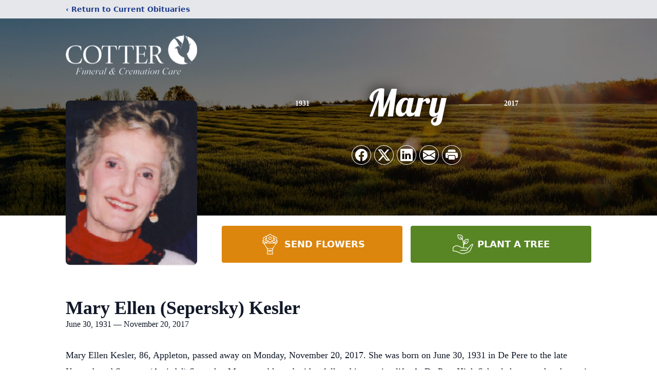

--- FILE ---
content_type: text/html; charset=utf-8
request_url: https://www.google.com/recaptcha/enterprise/anchor?ar=1&k=6LfhkwMqAAAAAN1v1f4MftbaUxkP1klIYK_Qhhb2&co=aHR0cHM6Ly93d3cuY290dGVyZnVuZXJhbGhvbWUuY29tOjQ0Mw..&hl=en&type=image&v=N67nZn4AqZkNcbeMu4prBgzg&theme=light&size=invisible&badge=bottomright&anchor-ms=20000&execute-ms=30000&cb=l4bnjl6vdnm2
body_size: 48715
content:
<!DOCTYPE HTML><html dir="ltr" lang="en"><head><meta http-equiv="Content-Type" content="text/html; charset=UTF-8">
<meta http-equiv="X-UA-Compatible" content="IE=edge">
<title>reCAPTCHA</title>
<style type="text/css">
/* cyrillic-ext */
@font-face {
  font-family: 'Roboto';
  font-style: normal;
  font-weight: 400;
  font-stretch: 100%;
  src: url(//fonts.gstatic.com/s/roboto/v48/KFO7CnqEu92Fr1ME7kSn66aGLdTylUAMa3GUBHMdazTgWw.woff2) format('woff2');
  unicode-range: U+0460-052F, U+1C80-1C8A, U+20B4, U+2DE0-2DFF, U+A640-A69F, U+FE2E-FE2F;
}
/* cyrillic */
@font-face {
  font-family: 'Roboto';
  font-style: normal;
  font-weight: 400;
  font-stretch: 100%;
  src: url(//fonts.gstatic.com/s/roboto/v48/KFO7CnqEu92Fr1ME7kSn66aGLdTylUAMa3iUBHMdazTgWw.woff2) format('woff2');
  unicode-range: U+0301, U+0400-045F, U+0490-0491, U+04B0-04B1, U+2116;
}
/* greek-ext */
@font-face {
  font-family: 'Roboto';
  font-style: normal;
  font-weight: 400;
  font-stretch: 100%;
  src: url(//fonts.gstatic.com/s/roboto/v48/KFO7CnqEu92Fr1ME7kSn66aGLdTylUAMa3CUBHMdazTgWw.woff2) format('woff2');
  unicode-range: U+1F00-1FFF;
}
/* greek */
@font-face {
  font-family: 'Roboto';
  font-style: normal;
  font-weight: 400;
  font-stretch: 100%;
  src: url(//fonts.gstatic.com/s/roboto/v48/KFO7CnqEu92Fr1ME7kSn66aGLdTylUAMa3-UBHMdazTgWw.woff2) format('woff2');
  unicode-range: U+0370-0377, U+037A-037F, U+0384-038A, U+038C, U+038E-03A1, U+03A3-03FF;
}
/* math */
@font-face {
  font-family: 'Roboto';
  font-style: normal;
  font-weight: 400;
  font-stretch: 100%;
  src: url(//fonts.gstatic.com/s/roboto/v48/KFO7CnqEu92Fr1ME7kSn66aGLdTylUAMawCUBHMdazTgWw.woff2) format('woff2');
  unicode-range: U+0302-0303, U+0305, U+0307-0308, U+0310, U+0312, U+0315, U+031A, U+0326-0327, U+032C, U+032F-0330, U+0332-0333, U+0338, U+033A, U+0346, U+034D, U+0391-03A1, U+03A3-03A9, U+03B1-03C9, U+03D1, U+03D5-03D6, U+03F0-03F1, U+03F4-03F5, U+2016-2017, U+2034-2038, U+203C, U+2040, U+2043, U+2047, U+2050, U+2057, U+205F, U+2070-2071, U+2074-208E, U+2090-209C, U+20D0-20DC, U+20E1, U+20E5-20EF, U+2100-2112, U+2114-2115, U+2117-2121, U+2123-214F, U+2190, U+2192, U+2194-21AE, U+21B0-21E5, U+21F1-21F2, U+21F4-2211, U+2213-2214, U+2216-22FF, U+2308-230B, U+2310, U+2319, U+231C-2321, U+2336-237A, U+237C, U+2395, U+239B-23B7, U+23D0, U+23DC-23E1, U+2474-2475, U+25AF, U+25B3, U+25B7, U+25BD, U+25C1, U+25CA, U+25CC, U+25FB, U+266D-266F, U+27C0-27FF, U+2900-2AFF, U+2B0E-2B11, U+2B30-2B4C, U+2BFE, U+3030, U+FF5B, U+FF5D, U+1D400-1D7FF, U+1EE00-1EEFF;
}
/* symbols */
@font-face {
  font-family: 'Roboto';
  font-style: normal;
  font-weight: 400;
  font-stretch: 100%;
  src: url(//fonts.gstatic.com/s/roboto/v48/KFO7CnqEu92Fr1ME7kSn66aGLdTylUAMaxKUBHMdazTgWw.woff2) format('woff2');
  unicode-range: U+0001-000C, U+000E-001F, U+007F-009F, U+20DD-20E0, U+20E2-20E4, U+2150-218F, U+2190, U+2192, U+2194-2199, U+21AF, U+21E6-21F0, U+21F3, U+2218-2219, U+2299, U+22C4-22C6, U+2300-243F, U+2440-244A, U+2460-24FF, U+25A0-27BF, U+2800-28FF, U+2921-2922, U+2981, U+29BF, U+29EB, U+2B00-2BFF, U+4DC0-4DFF, U+FFF9-FFFB, U+10140-1018E, U+10190-1019C, U+101A0, U+101D0-101FD, U+102E0-102FB, U+10E60-10E7E, U+1D2C0-1D2D3, U+1D2E0-1D37F, U+1F000-1F0FF, U+1F100-1F1AD, U+1F1E6-1F1FF, U+1F30D-1F30F, U+1F315, U+1F31C, U+1F31E, U+1F320-1F32C, U+1F336, U+1F378, U+1F37D, U+1F382, U+1F393-1F39F, U+1F3A7-1F3A8, U+1F3AC-1F3AF, U+1F3C2, U+1F3C4-1F3C6, U+1F3CA-1F3CE, U+1F3D4-1F3E0, U+1F3ED, U+1F3F1-1F3F3, U+1F3F5-1F3F7, U+1F408, U+1F415, U+1F41F, U+1F426, U+1F43F, U+1F441-1F442, U+1F444, U+1F446-1F449, U+1F44C-1F44E, U+1F453, U+1F46A, U+1F47D, U+1F4A3, U+1F4B0, U+1F4B3, U+1F4B9, U+1F4BB, U+1F4BF, U+1F4C8-1F4CB, U+1F4D6, U+1F4DA, U+1F4DF, U+1F4E3-1F4E6, U+1F4EA-1F4ED, U+1F4F7, U+1F4F9-1F4FB, U+1F4FD-1F4FE, U+1F503, U+1F507-1F50B, U+1F50D, U+1F512-1F513, U+1F53E-1F54A, U+1F54F-1F5FA, U+1F610, U+1F650-1F67F, U+1F687, U+1F68D, U+1F691, U+1F694, U+1F698, U+1F6AD, U+1F6B2, U+1F6B9-1F6BA, U+1F6BC, U+1F6C6-1F6CF, U+1F6D3-1F6D7, U+1F6E0-1F6EA, U+1F6F0-1F6F3, U+1F6F7-1F6FC, U+1F700-1F7FF, U+1F800-1F80B, U+1F810-1F847, U+1F850-1F859, U+1F860-1F887, U+1F890-1F8AD, U+1F8B0-1F8BB, U+1F8C0-1F8C1, U+1F900-1F90B, U+1F93B, U+1F946, U+1F984, U+1F996, U+1F9E9, U+1FA00-1FA6F, U+1FA70-1FA7C, U+1FA80-1FA89, U+1FA8F-1FAC6, U+1FACE-1FADC, U+1FADF-1FAE9, U+1FAF0-1FAF8, U+1FB00-1FBFF;
}
/* vietnamese */
@font-face {
  font-family: 'Roboto';
  font-style: normal;
  font-weight: 400;
  font-stretch: 100%;
  src: url(//fonts.gstatic.com/s/roboto/v48/KFO7CnqEu92Fr1ME7kSn66aGLdTylUAMa3OUBHMdazTgWw.woff2) format('woff2');
  unicode-range: U+0102-0103, U+0110-0111, U+0128-0129, U+0168-0169, U+01A0-01A1, U+01AF-01B0, U+0300-0301, U+0303-0304, U+0308-0309, U+0323, U+0329, U+1EA0-1EF9, U+20AB;
}
/* latin-ext */
@font-face {
  font-family: 'Roboto';
  font-style: normal;
  font-weight: 400;
  font-stretch: 100%;
  src: url(//fonts.gstatic.com/s/roboto/v48/KFO7CnqEu92Fr1ME7kSn66aGLdTylUAMa3KUBHMdazTgWw.woff2) format('woff2');
  unicode-range: U+0100-02BA, U+02BD-02C5, U+02C7-02CC, U+02CE-02D7, U+02DD-02FF, U+0304, U+0308, U+0329, U+1D00-1DBF, U+1E00-1E9F, U+1EF2-1EFF, U+2020, U+20A0-20AB, U+20AD-20C0, U+2113, U+2C60-2C7F, U+A720-A7FF;
}
/* latin */
@font-face {
  font-family: 'Roboto';
  font-style: normal;
  font-weight: 400;
  font-stretch: 100%;
  src: url(//fonts.gstatic.com/s/roboto/v48/KFO7CnqEu92Fr1ME7kSn66aGLdTylUAMa3yUBHMdazQ.woff2) format('woff2');
  unicode-range: U+0000-00FF, U+0131, U+0152-0153, U+02BB-02BC, U+02C6, U+02DA, U+02DC, U+0304, U+0308, U+0329, U+2000-206F, U+20AC, U+2122, U+2191, U+2193, U+2212, U+2215, U+FEFF, U+FFFD;
}
/* cyrillic-ext */
@font-face {
  font-family: 'Roboto';
  font-style: normal;
  font-weight: 500;
  font-stretch: 100%;
  src: url(//fonts.gstatic.com/s/roboto/v48/KFO7CnqEu92Fr1ME7kSn66aGLdTylUAMa3GUBHMdazTgWw.woff2) format('woff2');
  unicode-range: U+0460-052F, U+1C80-1C8A, U+20B4, U+2DE0-2DFF, U+A640-A69F, U+FE2E-FE2F;
}
/* cyrillic */
@font-face {
  font-family: 'Roboto';
  font-style: normal;
  font-weight: 500;
  font-stretch: 100%;
  src: url(//fonts.gstatic.com/s/roboto/v48/KFO7CnqEu92Fr1ME7kSn66aGLdTylUAMa3iUBHMdazTgWw.woff2) format('woff2');
  unicode-range: U+0301, U+0400-045F, U+0490-0491, U+04B0-04B1, U+2116;
}
/* greek-ext */
@font-face {
  font-family: 'Roboto';
  font-style: normal;
  font-weight: 500;
  font-stretch: 100%;
  src: url(//fonts.gstatic.com/s/roboto/v48/KFO7CnqEu92Fr1ME7kSn66aGLdTylUAMa3CUBHMdazTgWw.woff2) format('woff2');
  unicode-range: U+1F00-1FFF;
}
/* greek */
@font-face {
  font-family: 'Roboto';
  font-style: normal;
  font-weight: 500;
  font-stretch: 100%;
  src: url(//fonts.gstatic.com/s/roboto/v48/KFO7CnqEu92Fr1ME7kSn66aGLdTylUAMa3-UBHMdazTgWw.woff2) format('woff2');
  unicode-range: U+0370-0377, U+037A-037F, U+0384-038A, U+038C, U+038E-03A1, U+03A3-03FF;
}
/* math */
@font-face {
  font-family: 'Roboto';
  font-style: normal;
  font-weight: 500;
  font-stretch: 100%;
  src: url(//fonts.gstatic.com/s/roboto/v48/KFO7CnqEu92Fr1ME7kSn66aGLdTylUAMawCUBHMdazTgWw.woff2) format('woff2');
  unicode-range: U+0302-0303, U+0305, U+0307-0308, U+0310, U+0312, U+0315, U+031A, U+0326-0327, U+032C, U+032F-0330, U+0332-0333, U+0338, U+033A, U+0346, U+034D, U+0391-03A1, U+03A3-03A9, U+03B1-03C9, U+03D1, U+03D5-03D6, U+03F0-03F1, U+03F4-03F5, U+2016-2017, U+2034-2038, U+203C, U+2040, U+2043, U+2047, U+2050, U+2057, U+205F, U+2070-2071, U+2074-208E, U+2090-209C, U+20D0-20DC, U+20E1, U+20E5-20EF, U+2100-2112, U+2114-2115, U+2117-2121, U+2123-214F, U+2190, U+2192, U+2194-21AE, U+21B0-21E5, U+21F1-21F2, U+21F4-2211, U+2213-2214, U+2216-22FF, U+2308-230B, U+2310, U+2319, U+231C-2321, U+2336-237A, U+237C, U+2395, U+239B-23B7, U+23D0, U+23DC-23E1, U+2474-2475, U+25AF, U+25B3, U+25B7, U+25BD, U+25C1, U+25CA, U+25CC, U+25FB, U+266D-266F, U+27C0-27FF, U+2900-2AFF, U+2B0E-2B11, U+2B30-2B4C, U+2BFE, U+3030, U+FF5B, U+FF5D, U+1D400-1D7FF, U+1EE00-1EEFF;
}
/* symbols */
@font-face {
  font-family: 'Roboto';
  font-style: normal;
  font-weight: 500;
  font-stretch: 100%;
  src: url(//fonts.gstatic.com/s/roboto/v48/KFO7CnqEu92Fr1ME7kSn66aGLdTylUAMaxKUBHMdazTgWw.woff2) format('woff2');
  unicode-range: U+0001-000C, U+000E-001F, U+007F-009F, U+20DD-20E0, U+20E2-20E4, U+2150-218F, U+2190, U+2192, U+2194-2199, U+21AF, U+21E6-21F0, U+21F3, U+2218-2219, U+2299, U+22C4-22C6, U+2300-243F, U+2440-244A, U+2460-24FF, U+25A0-27BF, U+2800-28FF, U+2921-2922, U+2981, U+29BF, U+29EB, U+2B00-2BFF, U+4DC0-4DFF, U+FFF9-FFFB, U+10140-1018E, U+10190-1019C, U+101A0, U+101D0-101FD, U+102E0-102FB, U+10E60-10E7E, U+1D2C0-1D2D3, U+1D2E0-1D37F, U+1F000-1F0FF, U+1F100-1F1AD, U+1F1E6-1F1FF, U+1F30D-1F30F, U+1F315, U+1F31C, U+1F31E, U+1F320-1F32C, U+1F336, U+1F378, U+1F37D, U+1F382, U+1F393-1F39F, U+1F3A7-1F3A8, U+1F3AC-1F3AF, U+1F3C2, U+1F3C4-1F3C6, U+1F3CA-1F3CE, U+1F3D4-1F3E0, U+1F3ED, U+1F3F1-1F3F3, U+1F3F5-1F3F7, U+1F408, U+1F415, U+1F41F, U+1F426, U+1F43F, U+1F441-1F442, U+1F444, U+1F446-1F449, U+1F44C-1F44E, U+1F453, U+1F46A, U+1F47D, U+1F4A3, U+1F4B0, U+1F4B3, U+1F4B9, U+1F4BB, U+1F4BF, U+1F4C8-1F4CB, U+1F4D6, U+1F4DA, U+1F4DF, U+1F4E3-1F4E6, U+1F4EA-1F4ED, U+1F4F7, U+1F4F9-1F4FB, U+1F4FD-1F4FE, U+1F503, U+1F507-1F50B, U+1F50D, U+1F512-1F513, U+1F53E-1F54A, U+1F54F-1F5FA, U+1F610, U+1F650-1F67F, U+1F687, U+1F68D, U+1F691, U+1F694, U+1F698, U+1F6AD, U+1F6B2, U+1F6B9-1F6BA, U+1F6BC, U+1F6C6-1F6CF, U+1F6D3-1F6D7, U+1F6E0-1F6EA, U+1F6F0-1F6F3, U+1F6F7-1F6FC, U+1F700-1F7FF, U+1F800-1F80B, U+1F810-1F847, U+1F850-1F859, U+1F860-1F887, U+1F890-1F8AD, U+1F8B0-1F8BB, U+1F8C0-1F8C1, U+1F900-1F90B, U+1F93B, U+1F946, U+1F984, U+1F996, U+1F9E9, U+1FA00-1FA6F, U+1FA70-1FA7C, U+1FA80-1FA89, U+1FA8F-1FAC6, U+1FACE-1FADC, U+1FADF-1FAE9, U+1FAF0-1FAF8, U+1FB00-1FBFF;
}
/* vietnamese */
@font-face {
  font-family: 'Roboto';
  font-style: normal;
  font-weight: 500;
  font-stretch: 100%;
  src: url(//fonts.gstatic.com/s/roboto/v48/KFO7CnqEu92Fr1ME7kSn66aGLdTylUAMa3OUBHMdazTgWw.woff2) format('woff2');
  unicode-range: U+0102-0103, U+0110-0111, U+0128-0129, U+0168-0169, U+01A0-01A1, U+01AF-01B0, U+0300-0301, U+0303-0304, U+0308-0309, U+0323, U+0329, U+1EA0-1EF9, U+20AB;
}
/* latin-ext */
@font-face {
  font-family: 'Roboto';
  font-style: normal;
  font-weight: 500;
  font-stretch: 100%;
  src: url(//fonts.gstatic.com/s/roboto/v48/KFO7CnqEu92Fr1ME7kSn66aGLdTylUAMa3KUBHMdazTgWw.woff2) format('woff2');
  unicode-range: U+0100-02BA, U+02BD-02C5, U+02C7-02CC, U+02CE-02D7, U+02DD-02FF, U+0304, U+0308, U+0329, U+1D00-1DBF, U+1E00-1E9F, U+1EF2-1EFF, U+2020, U+20A0-20AB, U+20AD-20C0, U+2113, U+2C60-2C7F, U+A720-A7FF;
}
/* latin */
@font-face {
  font-family: 'Roboto';
  font-style: normal;
  font-weight: 500;
  font-stretch: 100%;
  src: url(//fonts.gstatic.com/s/roboto/v48/KFO7CnqEu92Fr1ME7kSn66aGLdTylUAMa3yUBHMdazQ.woff2) format('woff2');
  unicode-range: U+0000-00FF, U+0131, U+0152-0153, U+02BB-02BC, U+02C6, U+02DA, U+02DC, U+0304, U+0308, U+0329, U+2000-206F, U+20AC, U+2122, U+2191, U+2193, U+2212, U+2215, U+FEFF, U+FFFD;
}
/* cyrillic-ext */
@font-face {
  font-family: 'Roboto';
  font-style: normal;
  font-weight: 900;
  font-stretch: 100%;
  src: url(//fonts.gstatic.com/s/roboto/v48/KFO7CnqEu92Fr1ME7kSn66aGLdTylUAMa3GUBHMdazTgWw.woff2) format('woff2');
  unicode-range: U+0460-052F, U+1C80-1C8A, U+20B4, U+2DE0-2DFF, U+A640-A69F, U+FE2E-FE2F;
}
/* cyrillic */
@font-face {
  font-family: 'Roboto';
  font-style: normal;
  font-weight: 900;
  font-stretch: 100%;
  src: url(//fonts.gstatic.com/s/roboto/v48/KFO7CnqEu92Fr1ME7kSn66aGLdTylUAMa3iUBHMdazTgWw.woff2) format('woff2');
  unicode-range: U+0301, U+0400-045F, U+0490-0491, U+04B0-04B1, U+2116;
}
/* greek-ext */
@font-face {
  font-family: 'Roboto';
  font-style: normal;
  font-weight: 900;
  font-stretch: 100%;
  src: url(//fonts.gstatic.com/s/roboto/v48/KFO7CnqEu92Fr1ME7kSn66aGLdTylUAMa3CUBHMdazTgWw.woff2) format('woff2');
  unicode-range: U+1F00-1FFF;
}
/* greek */
@font-face {
  font-family: 'Roboto';
  font-style: normal;
  font-weight: 900;
  font-stretch: 100%;
  src: url(//fonts.gstatic.com/s/roboto/v48/KFO7CnqEu92Fr1ME7kSn66aGLdTylUAMa3-UBHMdazTgWw.woff2) format('woff2');
  unicode-range: U+0370-0377, U+037A-037F, U+0384-038A, U+038C, U+038E-03A1, U+03A3-03FF;
}
/* math */
@font-face {
  font-family: 'Roboto';
  font-style: normal;
  font-weight: 900;
  font-stretch: 100%;
  src: url(//fonts.gstatic.com/s/roboto/v48/KFO7CnqEu92Fr1ME7kSn66aGLdTylUAMawCUBHMdazTgWw.woff2) format('woff2');
  unicode-range: U+0302-0303, U+0305, U+0307-0308, U+0310, U+0312, U+0315, U+031A, U+0326-0327, U+032C, U+032F-0330, U+0332-0333, U+0338, U+033A, U+0346, U+034D, U+0391-03A1, U+03A3-03A9, U+03B1-03C9, U+03D1, U+03D5-03D6, U+03F0-03F1, U+03F4-03F5, U+2016-2017, U+2034-2038, U+203C, U+2040, U+2043, U+2047, U+2050, U+2057, U+205F, U+2070-2071, U+2074-208E, U+2090-209C, U+20D0-20DC, U+20E1, U+20E5-20EF, U+2100-2112, U+2114-2115, U+2117-2121, U+2123-214F, U+2190, U+2192, U+2194-21AE, U+21B0-21E5, U+21F1-21F2, U+21F4-2211, U+2213-2214, U+2216-22FF, U+2308-230B, U+2310, U+2319, U+231C-2321, U+2336-237A, U+237C, U+2395, U+239B-23B7, U+23D0, U+23DC-23E1, U+2474-2475, U+25AF, U+25B3, U+25B7, U+25BD, U+25C1, U+25CA, U+25CC, U+25FB, U+266D-266F, U+27C0-27FF, U+2900-2AFF, U+2B0E-2B11, U+2B30-2B4C, U+2BFE, U+3030, U+FF5B, U+FF5D, U+1D400-1D7FF, U+1EE00-1EEFF;
}
/* symbols */
@font-face {
  font-family: 'Roboto';
  font-style: normal;
  font-weight: 900;
  font-stretch: 100%;
  src: url(//fonts.gstatic.com/s/roboto/v48/KFO7CnqEu92Fr1ME7kSn66aGLdTylUAMaxKUBHMdazTgWw.woff2) format('woff2');
  unicode-range: U+0001-000C, U+000E-001F, U+007F-009F, U+20DD-20E0, U+20E2-20E4, U+2150-218F, U+2190, U+2192, U+2194-2199, U+21AF, U+21E6-21F0, U+21F3, U+2218-2219, U+2299, U+22C4-22C6, U+2300-243F, U+2440-244A, U+2460-24FF, U+25A0-27BF, U+2800-28FF, U+2921-2922, U+2981, U+29BF, U+29EB, U+2B00-2BFF, U+4DC0-4DFF, U+FFF9-FFFB, U+10140-1018E, U+10190-1019C, U+101A0, U+101D0-101FD, U+102E0-102FB, U+10E60-10E7E, U+1D2C0-1D2D3, U+1D2E0-1D37F, U+1F000-1F0FF, U+1F100-1F1AD, U+1F1E6-1F1FF, U+1F30D-1F30F, U+1F315, U+1F31C, U+1F31E, U+1F320-1F32C, U+1F336, U+1F378, U+1F37D, U+1F382, U+1F393-1F39F, U+1F3A7-1F3A8, U+1F3AC-1F3AF, U+1F3C2, U+1F3C4-1F3C6, U+1F3CA-1F3CE, U+1F3D4-1F3E0, U+1F3ED, U+1F3F1-1F3F3, U+1F3F5-1F3F7, U+1F408, U+1F415, U+1F41F, U+1F426, U+1F43F, U+1F441-1F442, U+1F444, U+1F446-1F449, U+1F44C-1F44E, U+1F453, U+1F46A, U+1F47D, U+1F4A3, U+1F4B0, U+1F4B3, U+1F4B9, U+1F4BB, U+1F4BF, U+1F4C8-1F4CB, U+1F4D6, U+1F4DA, U+1F4DF, U+1F4E3-1F4E6, U+1F4EA-1F4ED, U+1F4F7, U+1F4F9-1F4FB, U+1F4FD-1F4FE, U+1F503, U+1F507-1F50B, U+1F50D, U+1F512-1F513, U+1F53E-1F54A, U+1F54F-1F5FA, U+1F610, U+1F650-1F67F, U+1F687, U+1F68D, U+1F691, U+1F694, U+1F698, U+1F6AD, U+1F6B2, U+1F6B9-1F6BA, U+1F6BC, U+1F6C6-1F6CF, U+1F6D3-1F6D7, U+1F6E0-1F6EA, U+1F6F0-1F6F3, U+1F6F7-1F6FC, U+1F700-1F7FF, U+1F800-1F80B, U+1F810-1F847, U+1F850-1F859, U+1F860-1F887, U+1F890-1F8AD, U+1F8B0-1F8BB, U+1F8C0-1F8C1, U+1F900-1F90B, U+1F93B, U+1F946, U+1F984, U+1F996, U+1F9E9, U+1FA00-1FA6F, U+1FA70-1FA7C, U+1FA80-1FA89, U+1FA8F-1FAC6, U+1FACE-1FADC, U+1FADF-1FAE9, U+1FAF0-1FAF8, U+1FB00-1FBFF;
}
/* vietnamese */
@font-face {
  font-family: 'Roboto';
  font-style: normal;
  font-weight: 900;
  font-stretch: 100%;
  src: url(//fonts.gstatic.com/s/roboto/v48/KFO7CnqEu92Fr1ME7kSn66aGLdTylUAMa3OUBHMdazTgWw.woff2) format('woff2');
  unicode-range: U+0102-0103, U+0110-0111, U+0128-0129, U+0168-0169, U+01A0-01A1, U+01AF-01B0, U+0300-0301, U+0303-0304, U+0308-0309, U+0323, U+0329, U+1EA0-1EF9, U+20AB;
}
/* latin-ext */
@font-face {
  font-family: 'Roboto';
  font-style: normal;
  font-weight: 900;
  font-stretch: 100%;
  src: url(//fonts.gstatic.com/s/roboto/v48/KFO7CnqEu92Fr1ME7kSn66aGLdTylUAMa3KUBHMdazTgWw.woff2) format('woff2');
  unicode-range: U+0100-02BA, U+02BD-02C5, U+02C7-02CC, U+02CE-02D7, U+02DD-02FF, U+0304, U+0308, U+0329, U+1D00-1DBF, U+1E00-1E9F, U+1EF2-1EFF, U+2020, U+20A0-20AB, U+20AD-20C0, U+2113, U+2C60-2C7F, U+A720-A7FF;
}
/* latin */
@font-face {
  font-family: 'Roboto';
  font-style: normal;
  font-weight: 900;
  font-stretch: 100%;
  src: url(//fonts.gstatic.com/s/roboto/v48/KFO7CnqEu92Fr1ME7kSn66aGLdTylUAMa3yUBHMdazQ.woff2) format('woff2');
  unicode-range: U+0000-00FF, U+0131, U+0152-0153, U+02BB-02BC, U+02C6, U+02DA, U+02DC, U+0304, U+0308, U+0329, U+2000-206F, U+20AC, U+2122, U+2191, U+2193, U+2212, U+2215, U+FEFF, U+FFFD;
}

</style>
<link rel="stylesheet" type="text/css" href="https://www.gstatic.com/recaptcha/releases/N67nZn4AqZkNcbeMu4prBgzg/styles__ltr.css">
<script nonce="ewxvYNe2D2GO-xznmLNzTw" type="text/javascript">window['__recaptcha_api'] = 'https://www.google.com/recaptcha/enterprise/';</script>
<script type="text/javascript" src="https://www.gstatic.com/recaptcha/releases/N67nZn4AqZkNcbeMu4prBgzg/recaptcha__en.js" nonce="ewxvYNe2D2GO-xznmLNzTw">
      
    </script></head>
<body><div id="rc-anchor-alert" class="rc-anchor-alert"></div>
<input type="hidden" id="recaptcha-token" value="[base64]">
<script type="text/javascript" nonce="ewxvYNe2D2GO-xznmLNzTw">
      recaptcha.anchor.Main.init("[\x22ainput\x22,[\x22bgdata\x22,\x22\x22,\[base64]/[base64]/[base64]/ZyhXLGgpOnEoW04sMjEsbF0sVywwKSxoKSxmYWxzZSxmYWxzZSl9Y2F0Y2goayl7RygzNTgsVyk/[base64]/[base64]/[base64]/[base64]/[base64]/[base64]/[base64]/bmV3IEJbT10oRFswXSk6dz09Mj9uZXcgQltPXShEWzBdLERbMV0pOnc9PTM/bmV3IEJbT10oRFswXSxEWzFdLERbMl0pOnc9PTQ/[base64]/[base64]/[base64]/[base64]/[base64]\\u003d\x22,\[base64]\\u003d\\u003d\x22,\x22w5nCssO0MsKjUMO1w65CwrrDtsKbw7zDg0QQIsOMwrpKwprDgEEkw73DryLCusKjwoAkwp/[base64]/CgWHDqcOqX3pnw495c1pEw7jDm8OZw4o9wpM7w71fwq7DkBUNeFvCnFUvT8KDB8KzwoTDoCPCkwjCtTovY8KSwr15LhfCisOUwpDCvTbCmcO0w6PDiUlJKjjDljrDtsK3wrNPw5/[base64]/w6MYwqpvw4J+wpJgwoPDo8ONw4HDnXp8WcK/LcKLw51Cwr3CpsKgw5wRWj1Rw4XDplh9JBTCnGsMOsKYw6sEwqvCmRpXwqHDvCXDqcOSworDr8OEw5PCoMK7woJKXMKrAjHCtsOCFsKnZcKMwoYtw5DDkEoawrbDgUhaw5/[base64]/w5cRw5TDtTvDlhF8RW7Ds0nDsFITLE7DnSzCjsKRwr3DmsOSw4gifcOJZsOJw43DlQvCv3LDlTjDqCHDiEHCqMO9w5lrwqR8w6p1Sw/[base64]/[base64]/DjsOhTMOCT13CnmQwUjx1fzjChAfCq8KSY0wtwojDlH1Bwo3Di8KVwrHCmMOPAlLChC/DqyjDk29NHMO3NAw9worCuMOFAcO1EH4Ca8Klw78Jwp/Dm8KefcKucl3DoSXCoMKSLsOADcKHw4AXw77CkxERR8KTw7RJwol3woBUw7FTw6gzwp3DrcKne1bDg19QdzjDin/CmxtwdQUbw4kLw4rDicOGwpwvSMKuHBhmGMOmPsKtWcKKwp4/wp9bSMONCHVswpvCn8O+wpHDpi5tWmLCkxd3OMK3VUfCjEXDkXjCqMO2XcOow5TCpcO/QcO8U2LCscORwrZVwrYJesOVw5nDvTfCncK+dRNxwooEwq/Cu0bDsgDCl2kewqFoZhHChcOBwrHDs8OUbcKqwqPCtAbDkydUcznDvQxuNBl4wp/CtMKHMsKQw5dfw5XCinbDt8KCMh/DqMOAwoLCvhsLw7Rgw7DCulfClMOnwpQrwppxICDDhgHChcK5w4Aaw6LCtcKswozCqcKpJSg2wrzDhjRSCELCicKIOcO5F8KEwr97ZsK0CMKCwokyG2h5Jgd2wqjDvF/CkF46IcOUREvDs8KoCkDCisK4H8OTw6FSKnrCrhFZXT7Dr05kwqdhwrHDmUQ0wpYUHMK5eEASNMOtw7Ijwpl+fhNGLsOhw7EeYsKLUMKkV8OSYBrClsOtw4t6w5rDrcOzw4TDgcOlYAXDssK2LsOTDsKPL2zDshvDnsOaw7/CosOzw6hCwq7DlsOMw4/ChMONZHp2K8K9wqlaw6vCqlhCVEzDn2oDZcOOw4jDksOYw7oKdsK1EMOnQ8OGw43CsQBjD8OSw6fDo3HDpcOheCEgwqXDpzw/PcOHWHjCncKWw6kew51qwrXDiDtNw4bDgsOFw5HDlFNBwqfDpcOeAEtiwonCksKFeMKiwqJvc3ZBw5cCwq7DtUZZwpLCrgsCcgbDsXDCpRvDicKYWMO9wpgrbyXCix/[base64]/DlxXDrcKdwps7wrAcWGDCo8KfHB93aR9rHBLCmB1Mw7XCksOAH8OlCsOmZ2IHw70JwrfDosO6wrlQPMO1wrRlJsOYwo5KwpQsAgFkw6PCsMOxw67CmMKsfsKswopIwpHDjMOIwptZwoczwrbDo3cTTUHDncKRWMKkw4BYecOTTsKzWQvDhMO2HXc/wqPCsMKBesKFPk/DmDfCh8OZUcO9MsOUR8OgwrIMw73Ci2F8w7s0VsKlw43DjcOtdQoew7jCjsO5VMK6I1p9wrsxa8OcwrldDsKhEMOVwrofw4jCgVM0E8K9G8KkFE/Cl8OUAMKSwr3CnB4IbVMAU1d3OTQvwqDDuyt6ZMOnw4fDlsKMw6/DoMORQ8OMwqzDrsKow7TCtxZuW8OSRS3DlcOZw7o0w4LDg8KxYsK4VEbDvzXCsDcww4XCj8OAw411CTIvOMOdHmrCm8OEwqHDgEJhX8OibnnDjGgfw6HCncKDfB/DoXhqw43CigPCkQVVPgvCqU4IXQdQEcKowrTCgz/Dt8KfB0YkwpQ6wpHCm3ddPMOHDl/DiQk4wrTCgwwVHMOTw5/Dgn1VeG/DqMKHVnNUZQvClTlbwqdTw7oMUGNnw5shLsOicsKyBTU6IHFUw4DDksKbSXTDgBcEbwzCiGJoHsK9BsKEwpVsAng3wp5ew7LCj2PDtcOkw6pmRl/DrsK6VX7CjQsdw6FVP2NzNgECwrbDlcKGwqTDmMK+w6vCkWjCnVxTOMKgwp1vUsK0MVzCt0hzwo3ClsKOwoTDg8Ouw5PDjijCkxLDtMOFwrsEwqLCgcOWCGpQdsKLw6PDkSLDvSLDiQXCn8KdYiEbFB5cSlwZw6cxw5tEwofCisKxwpNKwobDlkPCgFTDszIvIMK/FgB9LsKiMcOiwqHDlsKbIkllw7XDhcKXwogBw4PDt8K7Q0jCocKBYinDpXsjwoEnX8OpWVBZw54CwpcfwrrDty7DmFZow4/[base64]/w4ZnwrLCrSvCu8KXw6DCplbCs8OeMMO8LsOkXAbCicKBM8KBCW9WwrRfw7rDhnPDtsO2w6BowpJRWX9Sw5nDocOqw4PDqsOtwoPDssKZw6InwqR2IsOKbMO0w6/CrsKbw4PDjsKGwqcQw77Cky1hOkojXMK1w7ENw4rDr0HDhhrCvMO+woPDqQnCvMOqwqBTw4jDsELDsRoVwqQOFsKtb8OGeXfDrcO9wqE8I8OWYhMwMcKQwr40wojCp3TDrcK/wq4GAQkDw55jEF9Hw4xQWsOSGG3DjcKDMXXCgsK+RcKrejnCsRvCg8OXw5PCocK2VAxbw4BBwpVBP3UNPMKEMsKIwqrClsOmY3vDscOhwpkrwrodw5l2wrbCscKnQMOYw5fDgGrDiVTCmcKvPsO+PDY2w5/DuMKgwqjCjT5Mw5zCjsKkw4Q3KcOvO8KxCMOGShNcV8Ofw4nCqXE9bMOja2xwdH/CjSzDm8KqDjFDw5DDu3ZYwo99fAPDoiZMwrXDvgLCrHA0OVkTw7jCkXlWeMOTwq0Mwp7DhyIew6PCgwV/a8OQVcK8GMOpDMOeaU7DtyBPw43CqTnDgyVtdMKpw5IvwrzDicOUf8OwXWfDicOGRcOSdcKuw5fDhsKuCBBRN8OVw6jCpGLCtyEQwroXZsKnw4fCiMOrBlwiesKGw4PDlkxLfsKxw4/Cj2bDnsK4w75+cHtqwrHDsUDCvMOBw5B6wpLDt8Kew4zDi1p+VXXDmMKzJ8KHwr7CjsKlwrhyw7LCjsKpP1jDtcKBVU/CkcKwTg/CrF7Cs8OQc2vCqgPDrsOTw5p/[base64]/BQDCkhbDsCsXw49Iw5BsS2PCu8Ocw5jDnsOIwpQqw67Cq8KNw79Cw61ZRsOtKsO+H8K8acO1w5DDt8Ojw73DssK+BW0WKA5ewrLDq8KpBXHCqk9rV8O5OsOiw5/CkcKlNMOuccKRwqbDvsO0woHDvMOXC3lSw4BmwpgBK8OaB8K/esOQw4gbMsKZLmHCmn/DpsKxwr8yWwLCnBLDq8OFbsOlVMO5G8O9w6VYMMKbYSohGynDqmLDn8Kkw6pyPlfDgjRLTyZpVz5CMMO4w7nDrMOEUMOXFhY/DhrCm8K2NMKsGsKOwo9aQcOcw7k+PsKKwpZrESMpa30UVj8YE8ORbl/Cl0HDslYYw6ACwq/[base64]/[base64]/DiVBUSWoVwq9uQMO9QMKhIcOhwoZXaHfCu3PDvSLDo8KrFRzDmMOhwqnDtDoywrrDrMOiXDDDh1oXYMOTbQ3DjxUPJ1sELcOPDW0BaHPDt0jDsFjDl8K3w5jDq8OQasOiaXPDicKDUlVaMsKRw4lRNj/Dr3ZgM8K6w6XCrsOOfsKSwqrCtXnDsMOqw51PwrnDgQjCkMO8w4ZKw6gqwp3DvsOuBsKSw4QgwprDlnPCswVqw6HCgCHCohLCvcOULMObfMOoHWF/wrpPwoUowo3DiwxPbSknwq5wG8K0IlA9wqDCvlM/HzbCkMOYbsO7wo1Kw7bChsK1VMOcw43DtcKxYgnDgsK1YcOkw6HDjXNWwrEnw7HDssOjblFUwo3DjWBTwofDqWPDnnsjQivCpsKiwq7DrGt9w77ChcKfCEgYw47DuzJ2w67CkXhcw4/CtMKNacKUw6ttw4t5ecOLZEjDhMKpRMO+RizDpHFmFHB7FH/[base64]/eywFwpoEw78jw4LDmHDCj8KNw5IkOsKHwqHCvWPCqiXDtcKMUDbDtjJlH27Dk8KfTXYiZwTDp8OaVxVVRsO9w6dCG8OFw6/CvgnDlU51wqFaPVpkw60MekvDiXzCtgrDisOFw6bCtjMvA37CgH1xw6LCmMKaeWRLR0XCri1QR8KKwr/CrX/ChwPCpcOWwrbDtxHClR3CmsO3wpnDoMK3SMKgwrZ2KUk5U2nCkHvCtHNGwpfDqsOVaD82CMKEwpTCuEbDr3RvwrHCuH58c8KuI3zCqxbCvcKeAsOzIz3Do8OgbMKeP8O5w6jDqSIVMQPDs2gBwphjwqHDi8KiRMO5NcKLKcOcw5zDssOCwrJaw4kXw73Dhn/ClQY7U2VDw7g9w7fClDt5fX4SciQ0w68IKmNPV8KEwpbCrSPDjTcHJ8OKw7xWw6E5wrbDosOEwrEcE2nDtcK+MX3Cu3ogwoF9woXCh8KAXcK/w7t2wqLDsnJMHsOdw6fDnH7DnkTDoMKYw7VxwpxGEHpbwo3Dp8K8w73Cgjpawo3Dp8KZwotkR11zw6/DiSPCkhs2w53DrArDqg5/w5HCnibCp0Iyw6HCnzTCgMOCdcO/[base64]/w5ttDVo2wr7CucK/[base64]/w5Adw7vCiB7DscOYGsOQN1fCtcOtNy3Cj8KoWxQvw7nCplrDqMOpwpLDmsKgwqZpw7LCjcO/RhvDuXzDjWRQw5oxw4PCuyt1wpfCpGPClB9kw4fDqyE/E8Ouw5PDlQ7Cgj5OwpYnw4/DsMK2w6tEH1tVL8KqGsKGdcO3w6JBwr7Cm8KTw55HCiMWAcK0LCMhA1QZwrbDrjDCkhlFfh85w67DmzlBw6bCinRAwrjChCbDtMOSI8KVLGs/wojCpMKGwrjDjMOHw6LDhcOswobDh8KMw4HClUDDpmpTwpJCwrnCkxrDhMKuEwoMfA1vw5hSO1BNwqY3BsOBIWZafyvChcKDw4rDr8KzwrhOw6JUwrpXRkPDhVTCuMKneBxtw5lKfcOtKcKZwpIkM8Kuwqxqwox0P29vw58/w41lJMOyID7CqCPCrH5gw5jCjcOCwoTCnsO8wpLDmRfDq0zDocKvWMKQw73CtMKEPsKuw4zCklViwoU4bMOTw50Jw6xrwqjDsMOnbcKlwr1xwqQaSDTDt8OkwpLDizoqwoPDncO/MsOLwoohwqHDuXPDlcKEw43Cp8KXAU3DhCrDsMOdw7sCwoTDl8KNwoN2w7AYDV/DpmvCtHfCu8OKNsKBw74rYknDuMOWw7pIIAjDhsOQw6XDhCLCucOow7DDucO3SExOT8OIKQnCuMOEw6EHI8K7w4l7wrASw6TCvMO6H2/ChcKmTC0wc8OCw6xUY2hzQUXDlALDlmwtwpkrwo52IFgIC8O2wpFBFjHCrT7Di2gew6F8XijCh8OUMVfDrsK6eFHDq8KrwpI3AlJNNUYlGzjCp8Oqw7vCsEXCssOMTsOkwqwiwrkJfsONwpxUwr/Ch8KcJ8KOw4dLw6xPYcKFH8Okw6siIsK8JcOhwrF3wq81cwVjVGt7cMKowq/ChC7CjVoUFnnDm8ORwojDrsOHwqDDmcKAAQc/w4MVQ8OZTGnCm8KYw41uw5LCu8OBJMOVwoHCpFQ0wpfCisOtw4xJKBxrwqHDvcKefh8naDHDj8OCwrzDpjpcNcKewp/Dp8K7wrbCjsKiHz/Du2rDmsKGEsOUw4hDclcKZwLDg2JdwqnDs1p/bcKpwrDClMOKdg8awqI8wqPDtHnDrS1aw4wRRMOXcwp3w7DCiXvCsRkfZH7CuU8zdcOoGsOhwrDDo0kcwot8asOfw4zDqMOgWMK3wqHChcKFw49lw65/QsKpwqLCpsK6Mi9cT8O0RsO9O8O1wph3WHZFwqQNw5c4LTkMLjPDp0R4U8Koam0BI00nw6NkJMKSwp7CosOAKjs+w7hhH8KJF8O2woolSX/CkFo3ZsOoJBfDqsOqOsOmwqJ5CcKBw63DhToew58jw5pbbsKSEyLCh8OYM8KywqXDlcOgwoMhW0vDhVPCtBt3woYrw5LCh8K6IW3CpcOoGWfDtcO1ZsKafg3CkQ1lw75Hwp7CmyYiMcO6NQUMwrEeLsKkwr/DigfCskbDr2TCqsORwpfCicK5dcOASW0pw7JudmtLUcOFSnXCvcKpIsOww5U1BnrDmC97HG3Dg8KgwrUQEcK9FnJpw4tyw4YHwqBzw5zCtHbCvsOxIBMlcMO/e8OqYMKda1dcwpTDn1wqwo8/RwLDj8OpwqMyAUt1w5IXwoLCk8O2EMKsGDMabXzCkcK5aMO4KMOhVWpBOUjDrcKnbcOAw4DClAXChGcOZXXCrTQxJy84w6HDkWTDgznDtgbCncOiw4nCi8K2OsOwfsO0wqplHEFYY8OBw4vDu8K6VcKid1JidMOgw7Vcw6nDnWJCwrPDiMOgwqYewpR+w4HCkw3Dg1/DnG/[base64]/DkmJWdyLDv8OYCT5Fw4h4wpg4w5TChxd9wrPDiMK0Jg0CIA1aw6AJwpbDpT0CR8OuWn4jw7zCscOiQMOPJl3CpMONQsKwwpPDtMOZOikDYQ4Ow4bCuiITwpHCn8OQwqfCl8OIFizDinVDXW87w6zDlsK7VGl8wrrCtsK7XnpDRcKQMTQaw7gTwohKHMOFwrxywr/[base64]/DlkXCq1rDmS0dw599w7ZQw6x/fhwbGcKdRgBCw5ZLMi7Cq8KnVlvDqMOXEMKWMMOZwpzCssKjw4ohw5F0wrEtV8K2csK/w7rDi8OWwrIxOsKjw6puwoLChcOuD8OJwrtMwpYbSnYwVRAhwrjCgcKkeMKcw543w57DjMK2GsOIw4/CmDXChXfDshQ4wpcVIsO2wo7DgMKPw4vDrRbDnA4aN8OxVSBCw6/DjcK/ccOCw4F/[base64]/bsKww4HCksKmIUTCthdFTEDCvkTCrcO6wqvCiw/[base64]/CvEjCjMOsw7jDlRpVEcK6AADCvxfDnsObw5nCoTYdcGLCpkTDnsODEsKfw4zDvhzCokzChSgxw4DCrMKDVW/[base64]/DrwgNw4nDtVhTwoAHwpDDj8O7wrDCjcK/w7HDn3ZGwq3ChgcGIgjCocKsw74eHFx0DzfChA/Cplxewrd5wrTDv30kwoTCgRjDlFzDkcKTTAbDuWbDoEQ7d0jCnMK+UxFTw4HDvAnCmQ3DmA5ww7/Dh8KHwqfDvD0kwrZ2UMKVGsOpw5/Dm8ONUcKkFMOQw5bDqMKsMsOvBcOWGcOCwqvCgcKJw6E3wo3DkQ0Ww4xHw6Mxw4olw4HDgDPDrkTDkcKXwq/CgkZMw7HDtcOGPEhDwpjDvCDCpzLDhXnDkElPwqsqw7gYw5UBNSZ0NUZiLMOSCcOdwqEiw5rCsl5DLCM9w7vCgsOiOMO/d0kYwojDuMKcw7XDtMOYwqkNwrPDuMODJsKWw6bChcKkSgQhw6LCqDTCgzHCjUnCpFfCmlfCmm4rfXgywqJswrDDiWxLwonCpsO8wprDhMO2wpckwrA4NMO5wp9RC0U3w55eBMO0w6NIw44DCFw4w5EhURXCosO7FQ14woXDhgfDksKfwq/CpsKVwpbDp8KMBsKLecKmwrkoKDcYNgTCjsOKVsOdbMO0K8KQw6DChTjCjA7Ck2NyYw1pHsOyBxjCtVDDlQzDlsOaKcO+NcOywrYaZFjDosOew4LDn8OdJ8OxwqVsw5TDv1/[base64]/[base64]/CjGbDucKnw4lHwr/Cp2zDqsKvw7EnUMOuVV7DvMK7w7VHO8K+PMO7wqViw6V/EsOMw5M0w7o+PADCtWM4wo9OVA3CrypzOybCgDfCkFQrwrIEw47DlX5MR8KpVcK/AirCmcOpwrLCs0t8wo/DtcOLA8O1IMKheFokwo7Dt8K/AcKAw6c8wocQwrzDvxjCrGQLWXIEeMORw6Q5EcOAw4TChcKcw6UUbzFFwp/DvhjClMKaREd4LU7CpRLDp1ogR3hAw7zDpUVGf8KQaMKoPgfCo8O1w6zDhRfDjcKZF3bDocO/wpB0w4xNeTduCyLDqsOGSMOHZ0cOIMK5w6oUwovCvAzCnFEbwqnDpcOJEMKUSibClC51w7gNwpnDqsK0eGjCjXp/LcO/wqDDq8OaR8OTw5/CnlDDizhLTMKWSxl0dcK8WMKWwrA1w78DwpzCrMKnw5PCvFQJw4DCkHRZTcOAwoowFcK+FV4pZsOmw4bDlcOww4/CgiHCmMKewqXDkWbDiWvDrxHDl8K8A0vDhTjDiVLDsx1jwrsswoFuwp7CiDMGwq3CiXpKw7PCoRTCkkHCrBTDp8K5w4E1w6HDicK0KBfChl7ChRd8IFPDisO/wrjClMOQGMKZw7cXwpTDqSUpwpvCmHJFeMKqw57Dm8KiMMKCw4EAwo7DtsO/[base64]/[base64]/DrMKzGsO/w7oTSx8KB8OOAcKJcWrCjFQTw6o9QHYww7TCkcKhO1jCr2nCoMOAJE/DosO7RRRjBcK9w5bCgh8Hw5jDnMOZw4fCuE11bMOoeDAScQEkw68hcQZWWsK1w5pHPXE+SUnDncKrw5DCh8Kow4BxfRgrwpHCmTvClDHDgcOXwoQbIMO9E1Jyw4VEGMKCw5sQJsO6wo59w7fDhw/[base64]/DuxzCt0BvwpHDsSITAzzDmmB1wqvCkGTCn8K9wokiTcKnwq9jPGHDiRvDu2d7AsKtw7Mee8O5GjQaNRZeLArCgE4eP8OoP8OcwoMuKkckwrI2wozClHV0JMOVfcKEdzDDiw1uesO5w7/DhsOhdsO3w45jw4bDhzgJN3sFD8OaEXfClcOHw4onF8Oww7gyJ14fw7DDpsO2woTDlsKeDMKNw6Yqd8KowoDDmQjCjcKrP8K9w54Hw4nDiQglQD7CpcKGDURDO8OKCCd3QxvCpD/CtsOEw4HDu1chExxqFSjCkMOreMKCXDMNwrEGEMOHw5ROV8K5HcO+w4UfNGQmwrXDjsOcGTfDnMOEwo4rw7DDisOow4fDvX3CpcO3wqR9b8K0XAPDrsO/[base64]/[base64]/CkMKuKcK/wqLCtMORexBbacKgwqTDpcKJw6nDh8K9DVbDlMKLw73CvhDDsDHDs1YAbz7DrMO2wqI/GsKTw7pQH8OnZMOqwrAxdE/DmgzCvhHClGzDu8OtFVbDvQUpw6rCsx/ClcOsLWBrw5fCusODw4Ipw7x4EldYcxd5LcKSw6Rzw7AVw7TCoy1Bw4Y8w590wq4SwovCtMKfDMO8G3F2CcKowp9iHcOFw7TDvMKdw5VBLMOfw7Z2N0dYUcOCYWLCqsKLwoJAw7Z/[base64]/w73CmjljJ8O9w7Aiw5fCpsO0JQhrw4fCjDduw55mG1fCvxZtMsKew4low7/CgsO9VMO7IzDDqWwgwrjCvMKaZmZTw4XCkHcHw5XCsFbDgsK4wrs9e8KnwqFAfMOMLTbDrTB+wqZOw7s3wqTCqDLDjsKRLEjDoxrDrx/DhAfCk1hEwpAQc3PCo0zCiFUjKMKhwq3DlMKjFR/Dhnl9w7bDtcOUwqp6GSjDuMKmasKWPsOiwoFOMjXDrsKHQB3DjMKrIElrFcOywp/CojLCkMOJw7nCnSHClBIHworDg8KqS8OHw4/CtMK4wqrCoFXDrVEeJ8O5SlfCtEbCil49XMOEJjkbwqh6Lj0IB8ObwpLDpsKyf8Kswo/DtWsbwqwHw7vCoz/DiMOpwqxHwojDoy/DrRnDt0l0ccOFIUfCsFDDkCrDrsOrw6YuwrzCvsOuLj/DhDxEw7JufsK3N2jDjx0oQ2rDv8KMf1Bdwr14w70gwoshwoRCeMKEMsOcw54twoIGIcKPdsKGwr9Ow7jCpFJ1wqcOwrbCgsKBwqPCi0o4wpPDu8OvJMOBw5XCjcO2wrUxZAhoIsOeTcO4Lg4DwpAAHsOrwrTDkRo0B1/CksKmwqxgFMKRVGbDhsK4OUdywrlVw4fDiUrChkxzBg3CucKFJcKew4dYZQs6OQwnJcKEw7dQH8OHDMOaZwZpwq3DnsKZw7EuIkjCiADCmcO2PhNvYMKLSh3CnUXDrjpcXmIvw47CtsO6wrXClVHCp8OjwpR3MsKfw4/Cv27CocK8QMKsw4AeCcK9wrHDi1DDoBrCm8KzwrPDni3DrMK0W8K4w6jCkTElGcKxw4U7bMOFRyJrRMOow40owr53wr3DlGAkwpPDlm1jS14kCsKBAC9aOFTDs3pwYB9eGHQPeBXChCnDryPCqRzCkMKOEzbDiA/[base64]/[base64]/CssK8w6UaUMKoKcKoasKww5HDh3oFQ0g4w6LCv3EMwprCtMOEw6hSKcOdw7dgw4zCqMKYwp5OwqwZBRoZBsOYw6dNwodUTFvDvcKLJF0Yw5cRF2LCj8OCw7lUfsKaw6zDi2s8w45Nw6jClFXDiWF5w4nDmB0pXE1uGSwwX8KUw7EXwoEzRMOJwqIwwrFnfB/[base64]/[base64]/w7jDrsONCMO2JiFdwrPCmHHDm8K4ET7CrsKfdmwhw73CiFrDrVjDj2c8wrVWwq03w4dkwrzCoyTCvBzDjhUDw6Q+w7opw4TDgcKTwqXCpMODBEvDgcO9SSwdw7YKwpBfwq4Mw4k9NXBDw4DDjcOPwr3CrsKewpxGSWx0wpJ7UlfCo8Ogwo7ChcK6wo4/wooYIV5gGAlQOFpLw48Two/CpcKzw5XCg0zCjsKew5vDt0M4w45Mw4FLw4PDtQvCnMKSw6zDo8Kzw5LCswIrbsKFVsKCw4RYVMK4wqbDhcKJZcO5EcKiw7nCiHUqw6Byw7DDmcKHCsOCFn7CscKBwp9WwqzDv8O/w5rDvEUaw7TCicOtw6krwqTCsktrw4peK8OUwoLDo8KmPxDDmcOfwo5qa8OveMOxwrPCmnXDiAwgwovDmnhBwq5KGcOZw7wCSsKLQMO9L3E0w6xuQcOgaMKJEMOWdcKJfcOUfVdDwpRswrfCgsOGwrPCncOpLcO/YsKuZsKZwr3DuCMzKsOrOcOfT8KowpMew6XDq3vDmwx/wpN+QXrDgX9MCgnDscK6w4kvwrQmNMK/[base64]/CoFHDsBXDrQvChsKpd8ONw792w43DlkjDksOhwoNjwpbDiMOqIkQUJsOnOcKvwokjwpFMw7oWJxbDlRPCjcKRezjCmcKjenFHwqZrM8KPwrMZw6pDJxY4w6jDsSjDkwXCocOFLMOXLFzDugo/[base64]/DsMKuw4zDusOHIC/Dq8KWSErCuSfDnFzDrcOFw7vCq3NnwrA7WhBwAsOdA3LDjR4EU23DpMK8wqnDkcOsdRzCj8O8w6AIfMKCw4HDu8OkwrvCusK2ccOcwq5Vw6lOwobCl8KmwqbDi8KWwq/CiMKvwpTCkRlZPAbCqcOwZMK1YGtTwo04wpHCgsKWw5rDpyPCgcK7wq3DgRlQAREXJHzCuUrDjMO6w7h5woYxDsKLw4/Cu8OWw5gEw5VEw5gGwo4nwqVBIcOkW8K9ScKUe8Kkw7UNTcOGcMOdwo/DtQzCq8KKUC/CkcKzw4BFwpU9VEVBDhrDuGgQwoXCp8OIU2UDwrHDgSPDgCozcsKrUxxFZg1DLMKmUBRUZcO/[base64]/[base64]/CrQVqwrthMxlyKMOiJcKJw7gBJ8KvTjF5wrY3QcORw4U3SsOJw4tFw40gWwXDqcOzwqFLG8O+wql5X8OKGCPCp0bDuWvCmijDnQjCrxU4dMKmfMK/w5YxKQ02J8K5wrfDqA8IWsKVw493G8K7FcKLwoxpwpsZwrMgw6nDlUzCucOTQsKUHsOQMi/DuMKFw6RdRk7Dh2xCw69Mw47DoFMGw6Ilb25YS23DlihRI8KgMcKiw4Z3UsOpw53Cg8OEwpgHEBPCgsKCw6vDgMOpeMKlBj1MG0Ubwodew5Iuw6N0wpLCmxzCosKMw6s/wrlmCMOANATCkixSwq3DnMO3wpDCjCbChloCaMKacMKaP8OaacKDB3PCqyE4FG4aemDDkDVYwqHCkMOkHMKiw40PeMOsc8K+K8K/[base64]/CiwvCq8KIwoPDkRMHRsK3wonDmy06McOtw5jCscOKw67DtEDCk3V2bsOrM8KzM8Knw4nDscK5UhwywoHCn8O4c2g3LsKUJizCunUIwp0DRFBvVsOhQ2vDtmnCusOFGcOdYSjCi2EgccKSJsKCw5XCvHpDf8KIwr7Dr8Kgw5/[base64]/Dv3/DlTdRw6B/w4R7w4srAcKOwp/DuMO3LcKOwqDCrCTDhsKCYMOlwrPDv8O1w5rCgcOHw6x6wr93w5lhGALCpCDDonAjdcKDfcKWQcKewrrDkRxswq1MYFDDkgEvw6JDUz7DhcOawrPDhcOOw4/DrStowrrCtMOlJMOmw6lyw5I3H8KZw55dAMKJwrvCukLCvcOOwozCh1A/Y8Khwp5UYjDDsMONUR/DiMOuNmNdSSLDhQLCumlAw5oFKsOaCsKQwqTCjMKwPBbDssOhwrTCm8Kkw51QwqJQdMKmw4nDh8Knw4XDixfCvsKCOVxUT2nDhMK9wr8jJQMdwrjDtm9wXsKgw4E7bMKIZmjCkT/CtWbDtAs0BTXDr8OEwpVgH8OAMx7CocKYE1Ncwr7DlcKawonDqDHDmjBww6AmMcKTHsONCRs4woHDqSnCnMOaDkzDk3ZrwoHDu8K7wpImKsO9e3LDjMKtYUDDq2hkdcOLCsK/wrzDtMKze8KaG8OrFnRfw6XCt8KfwpPDrcKzHCbDoMO+w6N8PMOKw7fDq8Ksw5FVGg3CvMK1NAsjfVXDh8ONw7LDksKxZmp3a8OHOcKawp1FwqEffWPDh8KzwrkEwrLCtGHDqEXDnMKTUMKSeQZ7JsO0wpw/[base64]/XVbCjjnCphnDn0BsLsKbGsKvf8OSCsOaYcOfw64HHXorIhbDvMKtVm/DuMODw4HDrgPDnsK5w6FIVCDDjW/CpGJPwoE4JMKBQ8OvwoxBUkwvccOMwrlcKcK+aRXDhinDogIGJBkFTsK8wo9vf8K2wptJwoxmw7XDrHknwpoVeibDl8OzXsOdBCbDkSdKIGbDqGzCisOAYMOZPRYiSlPDlcOEwo7Dsw/Cozg9worCkCXCnsK1w5HDqMOwOsO3w6rDisKmaSI0NcKzw7/DtWlEw7vCpm3CqcK5JnDDulZBeVA0w5/Cl1rDk8KcwqDDpD1owo8cwohEwocdL3LDkiXCnMKJw6fDpsK/Y8KFTHxWPjXDgcKVHTzDiW4nwp7ChWFVw4wXHUFnQQhVwo7CvcKGCxMkwpvCrkZfw5wjw4HCi8O7UTzDlsO0wrPDkWrDjz14w4jCtMK3E8KYwovCscKQw4pQwrZRM8ObJcOdPMOXwqvCqcK1w7LDoVLDuCnDlMOME8KKw5LClMOYVsOiwqZ4YmfDhE/DtEZXwrXCmg58wojDrMKXK8OVJsKXOCHDr0vCkcO7S8KPwo5/w6fCtsKVwovDmCM2FMKREVLCnUTCsFPCnEzDjikjwo83QsKxwpbDrcKtwrhESFXCvnVkPkDDlsOKX8OBJR8awog5e8OlXcO1wrjCqMOsICnDhsKLwonDkQo8w6LCscORT8ObTMKZDiXCrMOYRcOmWxApw7QWwobCtcO6LMOOJ8KewrjChiXCo3New7/DgDLCrCFCwrrCjA5Kw555RkUzw7wbw4N5REHDszvCk8KPw47Do1zCmsKkFcOrIGpNLsKMb8KBwqXDuyHCoMOSPsKuLBPCmcO/wq3DosKqSDHCkcOmYsKDwr0fwpjDv8KZw4bCqcO8U2nDnx3DisO1w6kbwozCmMKXEgoQAHlAwqvCvWBANQbCp1towrXDqMK+w7YBFMOSw48GwpddwphFVC7CicKhwo10bsKrw5MtTMOCwr9hwpfCuRRnPcKnwoLCrsOWw4J6wpPDuQTDskUHTTpkR2/DgMKLwpNLRBxDw7/Di8KYw7DDvkDCh8OmA3Ixwq3DuUwvAMOuwrzDuMOGRcOdCcOYwp7DiF9AP2jDixjDtsOYwrLDjB/CvMKeJDfCuMOdw4pgd3zCkk/Dh1nDug7Cjyk1wqvDsXdbKhcfT8K9YgARRQjDjsKCZ141QMOdOMOUwrkew4ZqWMOBTnQ6wrXClcKPNDbDm8KnNsK8w45ewqdiJQcEwpPCqBHCoShuw70AwrUfD8Kswp9sTXTCrcOCPw8rw6bDmMOYw7HDtMODw7fDlmvDtE/Do0HCtzfDqcKWBDPCjmUYW8KTw6R/wqvCpEHDnsKrHWTDthzDlMOuYsKuMsKJwrvDiAcaw45lwokWUsO3wrYOw6jCom3DvMKWTDHClCAAX8O8KmDDnAA2OVNnSMOuw63CrMOgwoBmaB3DgcKKQQVbw5AoElTCnUbCi8KLHsKWQ8OoccKRw7bCkwLDilLCvsKsw5xHw44mBsKWwo7CkyvCm2DDqE7DuGfDsA/ChmzDkAErAUHDowZYTlBzbMK3Tg3ChsKKw6LDpcOBwoZgw6Rvw7jDpVHDm2ttRMOUITsqKSPChMOZVgbDiMKGw67Dh29TfAbCjMK6w6Z/asKEwppawoQsKsOkXxYrK8OMw49sTVxzwr0+S8OBwqluwqciEsOuSk/DkMKDw4cfw4jCtsOkVsKxw65iFcKWRXfDnGPCr2DCql5vw6ZeUhV6IRzDviB4NcKxwrQYw5zCncO2w6/CnnA1ccOPYMOHdXktB8Kzwp0uwpLCpm9jwrxqw5Bgw4fCl0BcI0QrQMKBwqzCqC/[base64]/w5R9XMOHD8OWw6gMNlHDv8KFakDCm2xGw6I7w4lKClTCj0BbwoNRNy7CvwjDnsOIwq8Ew45FK8KHFsKvdcOlRMOlw6zDmsK8w5DCgUBEw4EgEgBWay8MHMOKQMKbD8KEVsOJIjkgwroUwo/CqsKUPcOPV8OhwqZuT8Olwrolw4nCtMOFwq16w6QOw6zDokYdA3zClMOkR8K5w6bDuMKJAsOlJcOHEhvDisK5w57DkzJEwr7CtMKAH8OMwoptJMOMw7nCgg5iInc3wqYYTUDDgQxRw6PCjcKhw4IswoXDjsOtwrLCkcKcNEzCunDDnC/Dm8K/wr5gasKFfsKPwqlhJw7ChTTCrGQVw6NAQmXDhsK/[base64]/[base64]/CsAvCmcKkwoEkb8KuG3N1wp/ClcO3w7bCsjrDnEV+wqXDtHc9w59BwqDCu8OfMQPCvMOZw5JIwrfCtHcJcT/CuErDh8KUw5vCpMK1FsKbw6ZMMcOewqjCrcOyXx/DsnjDrlxEwozCgC7CpsKcXBdCJk/CrMOPRsK/TD7CtwbCncOCwq0jwrTCtTDDkFJRw5fDiGvCnAzDjsOBfsK7wovDunsXOyvDolICR8OvOsOEckk3Xn/DrBBAXnLCoWQCwqUgw5DCosO4T8Kuw4PCgcOxw47CpCJxNcKNcGrCqQYEw5bCnMKYXX0LRsKYwrg4w6UzCS3CnsOtUMK4eV/CoFjDp8Kmw5ZIZ3M0DUtCw6QDwqBywp/[base64]/DicKow4EOGMOsw4dNasOOw4V8e8K+w5dlCsK9dTlvwrh6w4HDh8ORw5zCsMKtTcKdwqnDnkhXwqXCoUzClcKsIcKJJcOLwqAxK8K2F8KMw5IuVcOdw4jDucKiZ2Uqw606IcOkwo9bw7FfwrXDtzzCg3LCq8K/[base64]/CsHzDtcO+w553w7bDrcOCw73DucOIw6ZXfgIvDMK3YWRjw5vCssOyFcO4ecKPGsKJw73ChgshPMK9cMO2wq5+w4vDky3DmSHDu8K8w5zCl2xYZ8KoEV1rKSnCocOgwpQGw7/ChcKrLnfCqlccPcO1w6tfw7wqwrNlwpDDt8K1blHCucKrw6/DrUXCkMO7GsObwohDwqXDvUvCu8OILMKHTghMPsOGwpnChGJlacKDSMOKwoprQcOPBBgJMcOtOMOYw4/DhxxnMl8Vw47DhsK8dFPCrMKRw7XDujHClUHDogjCmy0ywobClcKVw6/DrDYSFWxSwrFxZ8KRwqEfwrvDuHTDoDHDrRRheTnCnsKFwo7DucK/SH7Ch0zClXrCujfCn8KrHcK6KMO0wqB0J8K6wpJGIsK7woQxS8ORwpF1IEQmaSDDqsKiNhjCk3/DiWvDmA3CoFlnKMKUSCE/w6XDrcKPw6F7wpN5MMOndxjCpCbCmMKCwqt0SUTCj8Ozw60AMcOHw5bDh8OlZsOtwofDgjsvwpbClhtbAMKpw4rClcOnYsKdJMOewpVdJMOHw44AJsOiwqLDgB7CrsKDMVjChcOqR8O+HsKEw6PDksODMRHDrcOJw4PCi8OYLcOhwqDDicO6wop/wo4LUDc8w50bQ2EGATrChCPCn8OwEcOHIcOew50yWcOhHMOOwpwRwqDCnMKiw67DvAzDtMO/[base64]/Cjy7CtMOkVw3Dn8K/w4rDvcK/w7DDtQsCUHUWw65kwqvDisKNw5USGsOuwoXDhR1TwqfCjx/[base64]/w6cuwpHCuFUrTcO0e1Frw68iEcKFwrQjwoBAX8O+QMO4w7NcUwjDogHDqcKLJ8KmJ8K+MsOfw7vChcKpwrYSw7bDn2ZUw5LDohXCn2hsw7MzHMKORA/CmMO8woLDi8Oca8KnXsKrSkUww7g+wodTDMOQw5rDrmvDvgVSMcKTfMKLwqnCtcK1woPChsOgwqXCnMKqWMOzFC0FKMOnLEfCjcOqw5UTex4NCFPDqsKXw5jCmR19w7dlw44tZl7CpcO8w5fDgsK3wo9EEMKkwo/DgzHDn8KBHy4hwrHDilUvIMOdw6kRw78TE8KrUwJWYWFnw4RNwp/[base64]/CgmnCm8K0wpfDgMKCw63CsTDDh8KHM8K8bD7DtcOPwq/[base64]/DkwXDpQvDnsONEsOrwoh4wqDDtsK9w4LDomVmV8KwPcKCw53CtsO5PhxoI2vDlVYUwo/DnEtUwrrCiWvCpBN/w5cxLWjCksOywoYIw5fDt1VFHsKLDMKjKMKlIA9RAcO3UcOmw5ZzeirDkkDCs8KvXG9pAwREwq4yKcKSw5I6w5/Ck0tnw63DsgfDvsONw4fDhzzDlQ/Dp0VxwpbDgzEzSMO6P0TChBLDs8Kdw4QVDSlOw6UoPcODWMOOHSAhMBrCglvCo8KFIMOABsOXHlXCqMKqJ8O7UV/CiSHCn8KaD8OwwpzDrX0kDBwXwrrDqMKnw67DhsKZw5/[base64]/DrcOFIgNzIFY+woXDomtHw4PCocKlScODCVByw41cN8Onw6jCiMOKw6zCoMOBZ0t1CgZEJ2U6wqTDtFVsW8OJwoItwoR5fsKjOMK+HMKnw5/Dr8OgC8ObwoHCscKMw60Qw68Tw5sqU8KLUz5gw6PDiMKVwo7DgMKWw5jDtEnCjyzDmMOXwrtXwrTCsMKeTMK/wo1BSMO7w5TCtxweJsKGwrsgw58EwprDocKDwqFhGcKPQMKiw4XDtXXCjXXDt0ZkWQcKGTbCtMKfGcKwI0JRKGTDmzBzLCURwqcbdk3Djgg7OArCjgRpwpNawphhN8Oqf8OPwoHDgcOaR8O7w4cgDCQ/QMKQwp/DlsOXwqFew5Vxw4LDjcKIRcOgw4VYSsKmwoIew73CvsO8w5RMG8OHBsOzYcO/w71ew7Y3w7BYw6jDl3UWw6rCusOdw4xAD8KwIyHCj8K8TiXCqnTDlcOnwoLDgi81w4nClMOVSsO4VsOawpYkG354w6zDpcO0woQceEfDkMK9w4nCmmgRw4PDqMOgXn/Ds8OBAhHCtsOZaifCs0gGwo7CsyXDnjVXw7k6PMKkJR9PwprCncKUw6PDvsKIw43DgT5QPMKow4vDqsOAanAnwoXDkl4Ww7TDl0tLw4HChsOaCj7DkG/CisKMF0dww5DCoMOtw6RzwrLCk8OVw6BSw67CkMKEDXEEdigJdcK9wqrDhjg5wr4FQAnDlsOyOcO2CMOeTx5YwprDlUEAwrPCl2zCt8OCw6s7TMOEwr5lR8KQb8OVw68zw5/DgMKpHhTCrsKvw4XDkMO6wpjCjMKdUx9Kw7sEfCnDqMK6wpvDvcOow5TCqsKtworCvQPDqENRwrbDlsO/QFB+Lz7Dn3oswoPCoMKRw5jDhG3CvcOow4hNw4LDlcKmwppDIsO0wrDCpSPDsDXDiEJaSRfCr14ycC4Ewp5qcMO1XSAEZQzDqMOFw6ddw4tdw4rDiRjDjEDDjsKbwqfCvcKbwqUFN8OOdcOdK055McO8w4nCiT9UGRDDlcOAe2zCrsKqwq9xwoXCmDfClSvCpXLChQ/DhMOhSMKhD8OuEsOhJ8KIFXMmw6YHwpZDc8OtIsKPARwiwrDDtMKMwq3DsjlBw4s8wp7CmsKYwroyS8Oew4vClAzCiALDsMK/w6lLYsKPwrkXwqLCmA\\u003d\\u003d\x22],null,[\x22conf\x22,null,\x226LfhkwMqAAAAAN1v1f4MftbaUxkP1klIYK_Qhhb2\x22,0,null,null,null,1,[21,125,63,73,95,87,41,43,42,83,102,105,109,121],[7059694,497],0,null,null,null,null,0,null,0,null,700,1,null,0,\[base64]/76lBhnEnQkZnOKMAhnM8xEZ\x22,0,0,null,null,1,null,0,0,null,null,null,0],\x22https://www.cotterfuneralhome.com:443\x22,null,[3,1,1],null,null,null,1,3600,[\x22https://www.google.com/intl/en/policies/privacy/\x22,\x22https://www.google.com/intl/en/policies/terms/\x22],\x22N9akL+1YKIt9/jEs6ISo2Cn92KCuoFPiuIHfYLLqavM\\u003d\x22,1,0,null,1,1769254962418,0,0,[143,43,145],null,[73],\x22RC-xk4-qNmsDzduxA\x22,null,null,null,null,null,\x220dAFcWeA6_u3PHcS28y7eimcQ4emJ3QaAZU4bPj5_uLwxdw4SrMdwP05S5fEWlukRMXWUVewJHErRvgcWJerf-b4T1fdV5suPYcg\x22,1769337762356]");
    </script></body></html>